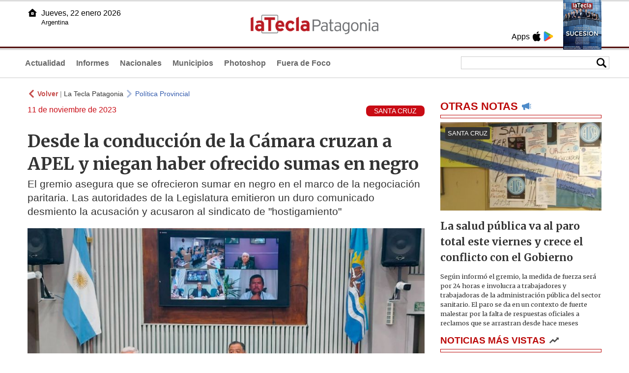

--- FILE ---
content_type: text/html
request_url: https://www.lateclapatagonia.com.ar/80047-desde-la-conducci-oacuten-de-la-c-aacutemara-cruzan-a-apel-y-niegan-haber-ofrecido-sumas-en-negro
body_size: 6043
content:
<!DOCTYPE html>
<html lang="es">
<head>
<meta charSet="UTF-8"/><meta name="viewport" content="width=device-width, initial-scale=1.0"><title>Desde la conducción de la Cámara cruzan a APEL y niegan haber ofrecido sumas en negro - La Tecla Patagonia</title><link rel="preconnect" href="//lateclapat-repos-dgf.aplinews.com" />
<meta name="keywords" content="latecla, patagonia, diario, noticias, argentina, nacionales, provinciales, internacionales, economia, judiciales, investigaciones" />
<meta name="language" content="Spanish" />
<meta name="distribution" content="Global" />
<meta name="robots" content="index, follow" />
<meta http-equiv="imagetoolbar" content="no" />
<link rel="manifest" href="/repos/2_7/json/manifest.json">
<link rel="apple-touch-icon" sizes="192x192" href="/repos/2_7/images/icon-192x192.png" />
<meta name="theme-color" content="#B20000" />

<meta name="description" content="El gremio asegura que se ofrecieron sumar en negro en el marco de la negociación paritaria. Las autoridades de la Legislatura emitieron un duro comunicado desmiento la acusación y acusaron al sindicato de "hostigamiento"" />
<link rel="canonical" href="https://www.lateclapatagonia.com.ar/80047-desde-la-conduccion-de-la-camara-cruzan-a-apel-y-niegan-haber-ofrecido-sumas-en-negro" /><link type="text/css" href="/include/css/gral.min.css?v=4.20" rel="stylesheet" />
<link type="text/css" href="/repos/2_7/css/page.min.css?v=4.20" rel="stylesheet" />
<link type="text/css" href="/repos/2_7/css/home.min.css?v=4.20" rel="stylesheet" />
<link type="text/css" href="/repos/2_7/css/notas.min.css?v=4.20" rel="stylesheet" />
<link type="text/css" href="/repos/2_7/css/footer.min.css?v=4.20" rel="stylesheet" />
<link type="text/css" href="https://fonts.googleapis.com/css2?family=Merriweather:ital,wght@0,300;0,400;0,700;0,900;1,300;1,400;1,700;1,900&display=swap" rel="stylesheet" />
<script src="/include/js/jquery.min.js?v=4.10"></script>
<script src="/repos/2_7/js/page.min.js?v=4.10"></script>
<script src="/repos/2_7/js/notas.min.js?v=4.10"></script>
<link type="text/css" href="/repos/2_7/css/noticia.min.css?v=4.20" rel="stylesheet" />
<script src="/repos/2_7/js/noticia.min.js?v=4.10"></script>
<script src="/include/plugins/lazy/lazyload.min.js?v=4.10"></script>
<link type="text/css" href="/include/plugins/lightgallery/css/lightgallery-bundle.min.css?v=4.20" rel="stylesheet" />
<script src="/include/plugins/lightgallery/lightgallery.min.js?v=4.10"></script>
<script src="/include/plugins/lightgallery/plugins/thumbnail/lg-thumbnail.min.js?v=4.10"></script>
<script src="/include/plugins/lightgallery/plugins/zoom/lg-zoom.min.js?v=4.10"></script>
<meta property="fb:app_id" content="807432996092639" />
<meta property="og:type" content="article" />
<meta property="og:title" content="Desde la conducci&oacute;n de la C&aacute;mara cruzan a APEL y niegan haber ofrecido sumas en negro" />
<meta property="og:url" content="https://www.lateclapatagonia.com.ar/80047-desde-la-conduccion-de-la-camara-cruzan-a-apel-y-niegan-haber-ofrecido-sumas-en-negro" />
<meta property="og:description" content="El gremio asegura que se ofrecieron sumar en negro en el marco de la negociaci&oacute;n paritaria. Las autoridades de la Legislatura emitieron un duro comunicado desmiento la acusaci&oacute;n y acusaron al sindicato de &quot;hostigamiento&quot;" />
<meta itemprop="name" content="Desde la conducci&oacute;n de la C&aacute;mara cruzan a APEL y niegan haber ofrecido sumas en negro" />
<meta itemprop="description" content="https://www.lateclapatagonia.com.ar/80047-desde-la-conduccion-de-la-camara-cruzan-a-apel-y-niegan-haber-ofrecido-sumas-en-negro" />
<meta property="og:image" itemprop="image" content="https://lateclapat-repos-dw6.aplinews.com/archivos/noticias/fotografias/93413_3.jpg" />
<meta property="og:image:secure_url" itemprop="image" content="https://lateclapat-repos-dw6.aplinews.com/archivos/noticias/fotografias/93413_3.jpg" />
<meta itemprop="image" content="https://lateclapat-repos-dw6.aplinews.com/archivos/noticias/fotografias/93413_3.jpg" />
<meta name="twitter:image" content="https://lateclapat-repos-dw6.aplinews.com/archivos/noticias/fotografias/93413_3.jpg" />
<meta name="twitter:card" content="summary_large_image" />
<meta name="twitter:site" content="@teclapatagonia" />
<meta name="twitter:title" content="Desde la conducción de la Cámara cruzan a APEL y niegan haber ofrecido sumas en negro" />
<meta name="twitter:x" content="test3" />
<meta name="twitter:url" content="https://www.lateclapatagonia.com.ar/80047-desde-la-conduccion-de-la-camara-cruzan-a-apel-y-niegan-haber-ofrecido-sumas-en-negro" />
<meta name="twitter:text:description" content="El gremio asegura que se ofrecieron sumar en negro en el marco de la negociaci&oacute;n paritaria. Las autoridades de la Legislatura emitieron un duro comunicado desmiento la acusaci&oacute;n y acusaron al sindicato de &quot;hostigamiento&quot;" />
<script async src="https://www.googletagmanager.com/gtag/js?id=G-8X26J3P7RE"></script><script>window.dataLayer = window.dataLayer || [];function gtag(){dataLayer.push(arguments);}gtag('js', new Date());gtag('config', 'G-8X26J3P7RE');</script>

<script type="text/javascript">
const _SERV_PATH_PREFIX = '';
const _SERV_PATH_REPOS = '2_7';
const noticia_id = 80047;
</script>

<script>
    gtag('event', 'open_news', {
    'reg_id': '80047',
    'reg_nombre': 'Desde la conducción de la Cámara cruzan a APEL y niegan haber ofrecido sumas en negro',
    });

    console.log("GTAG: open_news");
</script> 
</head>

<body>
<div id="hd-cnt" style="background-image: url(repos/2_7/images/hd-cnt_bg.png);">
    <div class="hd">
        <div class="rg-pn">
            <div class="rg-pn-cnt-1 left">
                <div class="txt left">Apps</div><a class="left mgl4" href="https://apps.apple.com/us/app/la-tecla-patagonia/id1241708196?l=es" title="App Store"><div class="ic_appstore ic_20 bg-ct" style="background-image: url(repos/2_7/images/hd_ic_appstore.png);"></div></a><a class="left mgl4" href="https://play.google.com" title="Google Play"><div class="ic_gplay ic_20 bg-ct" style="background-image: url(repos/2_7/images/hd_ic_gplay.png);"></div></a>            </div>
            <div class="rg-pn-cnt-2 left mgl4">
                <a href="eimpresa.php"><div class="rv" style="background-image:url(https://latecla-repos-dw6.aplinews.com/archivos/eimpresa//paginas/864_0_2.jpg);"></div></a>            </div>  
        </div>
        <div class="lf-pn">
            <a class="left" href="/" title="Inicio"><div class="ic_home ic_20 bg-ct" style="background-image: url(repos/2_7/images/hd_ic_home.png);"></div></a>
            <div class="txt left">
                Jueves, 22 enero 2026<br><small>Argentina</small>            </div>
            <div class="clear"></div>
        </div>
        <a href="/" title="Inicio"><div class="lg bg-ct" style="background-image: url(repos/2_7/images/hd_lg.png);"></div></a>
    </div>

    <div class="hd-mn">
        <div class="cnt-right">
            <!--
            <a class="left mgl6" href="/" title="Whatsapp"><div class="ic_20 bg-ct" style="background-image: url(repos/2_7/images/hd_ic_wa.png);"></div></a>
            <a class="left mgl6" href="/" title="Telegram"><div class="ic_20 bg-ct" style="background-image: url(repos/2_7/images/hd_ic_tm.png);"></div></a>
            <a class="left mgl6" href="/" title="Facebook"><div class="ic_20 bg-ct" style="background-image: url(repos/2_7/images/hd_ic_fb.png);"></div></a>
            <a class="left mgl6" href="/" title="Twitter"><div class="ic_20 bg-ct" style="background-image: url(repos/2_7/images/hd_ic_tw.png);"></div></a>
            <a class="left mgl6" href="/" title="Instagram"><div class="ic_20 bg-ct" style="background-image: url(repos/2_7/images/hd_ic_it.png);"></div></a>
            -->

            <div class="search">
                <div class="busc">
                    <div class="lp bg-ct ic-search" style="background-image: url(repos/2_7/images/hd_lp.png);" title="Buscar"></div>
                    <div class="cnt-busc dato"><input class="dato" type="text" maxlength="30" /></div>
                </div>
                <div class="result"></div>
            </div>
        </div>

        <input type="checkbox" class="openSidebarMenu" id="openSidebarMenu">
        <label for="openSidebarMenu" class="sidebarIconToggle">
            <div class="spinner diagonal part-1"></div>
            <div class="spinner horizontal"></div>
            <div class="spinner diagonal part-2"></div>
        </label>

        <ul id="secc-btns"><li><a href="Actualidad">Actualidad</a></li><li><a href="informes">Informes</a></li><li><a href="nacionales">Nacionales</a></li><li><a href="municipios">Municipios</a></li><li><a href="photoshop">Photoshop</a></li><li><a href="fueradefoco">Fuera de Foco</a></li></ul>
        <div class="clear"></div>
    </div>
</div>
<!-- Sidebar -->
<div id="sidebarMenu">
    <ul class="sidebarMenuInner">
        <li><a href="Actualidad">Actualidad<span>Portada</span></a></li>
        <li><a href="informes">Informes</a></li>
        <li><a href="Nacionales">Nacionales</a></li>
        <li><a href="municipios">Municipios</a></li>
        <li><a href="photoshop">Photoshop</a></li>
        <li><a href="fueradefoco">Fuera de Foco</a></li>
    </ul>
</div><div class="wrapper"><div class="col1" style="padding:0 1rem;"><div><div class="mfch3 mgt8"><div class="ic-back left mgr4" style="background-image:url(/repos/2_7/images/back.png);"></div> <div class="left mgr4"><a class="ne pointer" onclick="history.back();"><strong style="color:#b92321;">Volver</strong></a> | <a class="ne" href="https://www.lateclapatagonia.com.ar"> La Tecla Patagonia</a></div> <div class="ic-back left mgr4" style="background-image:url(/repos/2_7/images/forward.png); opacity:.4;"></div> <a class="az" href="/PoliticaProvincial">Política Provincial</a></div><div class="clear"></div><div class="mfch2 left">11 de noviembre de 2023</div><div class="fvol1 right">SANTA CRUZ</div><div class="clear"></div></div><h1 class="ftit1 mgt8">Desde la conducción de la Cámara cruzan a APEL y niegan haber ofrecido sumas en negro</h1><h2 class="fcop1">El gremio asegura que se ofrecieron sumar en negro en el marco de la negociación paritaria. Las autoridades de la Legislatura emitieron un duro comunicado desmiento la acusación y acusaron al sindicato de "hostigamiento"</h2><div id="anchoShare"></div><div id="lightgallery" style="text-align:center;"><a href="https://lateclapat-repos-dw6.aplinews.com/archivos/noticias/fotografias/93413_3.jpg""><img src="https://lateclapat-repos-dw6.aplinews.com/archivos/noticias/fotografias/93413_3.jpg" alt="Desde la conducción de la Cámara cruzan a APEL y niegan haber ofrecido sumas en negro" width="100%" /></a></div><div class="mod_share" style=""><div class="lb">Compartir</div><div class="clear"></div><a href="https://www.facebook.com/sharer.php?u=https%3A%2F%2Fwww.lateclapatagonia.com.ar%2F80047-desde-la-conduccion-de-la-camara-cruzan-a-apel-y-niegan-haber-ofrecido-sumas-en-negro&t=Desde+la+conducci%C3%B3n+de+la+C%C3%A1mara+cruzan+a+APEL+y+niegan+haber+ofrecido+sumas+en+negro" target="_blank"><div class="icon_share" style="background-image:url(/repos/2_7/images/facebook.png);"></div></a><a href="https://api.whatsapp.com/send?text=https%3A%2F%2Fwww.lateclapatagonia.com.ar%2F80047-desde-la-conduccion-de-la-camara-cruzan-a-apel-y-niegan-haber-ofrecido-sumas-en-negro" target="_blank"><div class="icon_share" style="background-image:url(/repos/2_7/images/whatsapp.png);"></div></a><a class="btnTwShare pointer" url="/include/fns/twitter_sharer.php?url=https%3A%2F%2Fwww.lateclapatagonia.com.ar%2F80047-desde-la-conduccion-de-la-camara-cruzan-a-apel-y-niegan-haber-ofrecido-sumas-en-negro&txt=Desde la conducción de la Cámara cruzan a APEL y niegan haber ofrecido sumas en negro"><div class="icon_share" style="background-image:url(/repos/2_7/images/twitter.png);"></div></a><a href="https://telegram.me/share/url?url=https%3A%2F%2Fwww.lateclapatagonia.com.ar%2F80047-desde-la-conduccion-de-la-camara-cruzan-a-apel-y-niegan-haber-ofrecido-sumas-en-negro" target="_blank"><div class="icon_share" style="background-image:url(/repos/2_7/images/telegram.png);"></div></a><a href="mailto:?subject=Mira+esta+nota+de+La+Tecla+Patagonia&body=Desde+la+conducci%C3%B3n+de+la+C%C3%A1mara+cruzan+a+APEL+y+niegan+haber+ofrecido+sumas+en+negro %0D%0A%0D%0Ahttps%3A%2F%2Fwww.lateclapatagonia.com.ar%2F80047-desde-la-conduccion-de-la-camara-cruzan-a-apel-y-niegan-haber-ofrecido-sumas-en-negro"><div class="icon_share" style="background-image:url(/repos/2_7/images/correo.png);"></div></a></div><div class="fcue1" style="border-bottom:1px solid #ccc; padding-bottom:6px; padding-top:6px;"><h3><br />El gremio legislativo de la provincia de Santa Cruz (APEL) apunt&oacute; en las &uacute;ltimas horas contra las autoridades de la Legislatura al considerar que en el marco de las negociaciones paritarias se ofrecieron sumas en negro. Desde conducci&oacute;n de la C&aacute;mara, desmienten tal hecho y acusan al sindicato de &quot;hostigamiento&quot;.&nbsp;<br /><br />En las &uacute;ltimas horas las autoridades de la Legislatura, con el vicegobernador Eugenio Quiroga al frente, emitieron un duro comunicado para desmentir las acusaciones de APEL. En el mismo sostiene que &quot;ante la maliciosa comunicaci&oacute;n vertida por referentes de APEL en diferentes medios sobre las negociaciones paritarias realizadas entre la Honorable C&aacute;mara de Diputados y dicha Asociaci&oacute;n del Personal y Empleados Legislativos, este Poder desmiente enf&aacute;ticamente haber ofrecido incrementos en negro tal como se demuestra en cada Acta de reuniones paritarias&quot;.<br /><br />En el comunicado a continuaci&oacute;n detallan los d&iacute;as y temas tratados en casa reuni&oacute;n y para culminar indican: &quot;Repudiamos el hostigamiento a funcionarios de esta Casa realizado por la dirigencia de A.P.E.L. a trav&eacute;s de sus redes sociales y entrevistas en medios locales y negamos terminantemente amenazas al personal que adhiri&oacute; a una medida de fuerza a pesar de ser ileg&iacute;tima por realizarse en el marco de una Conciliaci&oacute;n Obligatoria y que ellos mismos fueron los encargados de transmitir y enfatizar con retrotraer todo tipo de represalia que pudi&eacute;ramos querer adoptar, seg&uacute;n sus comunicados&quot;.<br /><br />&quot;La C&aacute;mara de Diputados se mostr&oacute; siempre proclive al di&aacute;logo y negociaci&oacute;n, cumpliendo con las reuniones pactadas, y presentando las ofertas acordes a lo peticionado por los representantes gremiales. Ante lo demostrado no queda mas que pensar que hay un trasfondo donde el bolsillo de los trabajadores y la carrera legislativa no parecen ser la prioridad para el gremio que los &ldquo;representa&rdquo;, teniendo a los empleados como rehenes para sus propios intereses&quot;.<br /><br />&nbsp;</h3></div><div class="mfch3 mgt8"><div class="ic-back left mgr4" style="background-image:url(/repos/2_7/images/back.png);"></div> <div class="left mgr4"><a class="ne pointer" onclick="history.back();"><strong style="color:#b92321;">Volver</strong></a> | <a class="ne" href="https://www.lateclapatagonia.com.ar"> La Tecla Patagonia</a></div> <div class="ic-back left mgr4" style="background-image:url(/repos/2_7/images/forward.png); opacity:.4;"></div> <a class="az" href="/PoliticaProvincial">Política Provincial</a></div><div class="tags mgt8 mgb8"><div class="tagstit mgb8">Etiquetas / Tags</div><a href="/buscador.php?tag=1&dato=Amenazas"><div class="tagbtn left mgr8 mgb8">Amenazas</div></a><a href="/buscador.php?tag=1&dato=Diputado"><div class="tagbtn left mgr8 mgb8">Diputado</div></a><a href="/buscador.php?tag=1&dato=Diputados"><div class="tagbtn left mgr8 mgb8">Diputados</div></a><a href="/buscador.php?tag=1&dato=Empleados+legislativos"><div class="tagbtn left mgr8 mgb8">Empleados legislativos</div></a><a href="/buscador.php?tag=1&dato=Entrevista"><div class="tagbtn left mgr8 mgb8">Entrevista</div></a><a href="/buscador.php?tag=1&dato=Eugenio+Quiroga"><div class="tagbtn left mgr8 mgb8">Eugenio Quiroga</div></a><a href="/buscador.php?tag=1&dato=Funcionario"><div class="tagbtn left mgr8 mgb8">Funcionario</div></a><a href="/buscador.php?tag=1&dato=Funcionarios"><div class="tagbtn left mgr8 mgb8">Funcionarios</div></a><a href="/buscador.php?tag=1&dato=Legislatura"><div class="tagbtn left mgr8 mgb8">Legislatura</div></a><a href="/buscador.php?tag=1&dato=Medida+de+fuerza"><div class="tagbtn left mgr8 mgb8">Medida de fuerza</div></a><a href="/buscador.php?tag=1&dato=Negociaciones"><div class="tagbtn left mgr8 mgb8">Negociaciones</div></a><a href="/buscador.php?tag=1&dato=Paritarias"><div class="tagbtn left mgr8 mgb8">Paritarias</div></a><a href="/buscador.php?tag=1&dato=PESAR"><div class="tagbtn left mgr8 mgb8">PESAR</div></a><a href="/buscador.php?tag=1&dato=Poder"><div class="tagbtn left mgr8 mgb8">Poder</div></a><a href="/buscador.php?tag=1&dato=Propios"><div class="tagbtn left mgr8 mgb8">Propios</div></a><a href="/buscador.php?tag=1&dato=Provincia"><div class="tagbtn left mgr8 mgb8">Provincia</div></a><a href="/buscador.php?tag=1&dato=Ramos"><div class="tagbtn left mgr8 mgb8">Ramos</div></a><a href="/buscador.php?tag=1&dato=Redes+sociales"><div class="tagbtn left mgr8 mgb8">Redes sociales</div></a><a href="/buscador.php?tag=1&dato=Represa"><div class="tagbtn left mgr8 mgb8">Represa</div></a><a href="/buscador.php?tag=1&dato=Representantes"><div class="tagbtn left mgr8 mgb8">Representantes</div></a><a href="/buscador.php?tag=1&dato=Santa+cruz"><div class="tagbtn left mgr8 mgb8">Santa cruz</div></a><div class="clear"></div></div></div><div class="col2" style="padding:0 1rem;"><div class="lb-1"><h2 class="tx">OTRAS NOTAS</h2><div class="ic" style="background-image:url(/repos/2_7/images/notas_ic.png)"></div><div class="clear"></div><div class="sep"></div></div><div class="sep-1"></div><a class="none" href="96133-la-salud-publica-va-al-paro-total-este-viernes-y-crece-el-conflicto-con-el-gobierno"><article class="nt-3"><div class="ft lazy"  data-bg="url('https://lateclapat-repos-dw6.aplinews.com/archivos/noticias/fotografias/117119_2.jpg')"><div class="cnt-vol"><div class="vol">SANTA CRUZ</div></div></div><div class="cnt-1"><h1 class="tit">La salud pública va al paro total este viernes y crece el conflicto con el Gobierno</h1><h2 class="cop">Según informó el gremio, la medida de fuerza será por 24 horas e involucra a trabajadores y trabajadoras de la administración pública del sector sanitario. El paro se da en un contexto de fuerte malestar por la falta de respuestas oficiales a reclamos que se arrastran desde hace meses</h2></div></article></a><div class="col2"><section class="notRank"><h1 class="tit">NOTICIAS M&Aacute;S VISTAS</h1><div class="ic" style="background-image:url(/repos/2_7/images/rank_ic.png)"></div><div class="clear"></div><div class="sep"></div><a class="ne" href="96116-el-peronismo-busca-refundarse-tras-el-agotamiento-de-sus-figuras-tradicionales"><div class="item"><div class="ft" style="background-image:url(https://lateclapat-repos-dw6.aplinews.com/archivos/noticias/fotografias/117089_2.jpg);"></div><h2>El peronismo busca refundarse tras el agotamiento de sus figuras tradicionales</h2><div class="clear"></div></div></a><a class="ne" href="96124-juntos-somos-rio-negro-y-la-encrucijada-por-un-modelo-de-provincia"><div class="item"><div class="ft" style="background-image:url(https://lateclapat-repos-dw6.aplinews.com/archivos/noticias/fotografias/117102_2.jpg);"></div><h2>Juntos Somos Río Negro y la encrucijada entre dos modelos de provincia</h2><div class="clear"></div></div></a><a class="ne" href="96131-se-suspendieron-los-festejos-por-el-aniversario-de-comodoro-rivadavia"><div class="item"><div class="ft" style="background-image:url(https://lateclapat-repos-dw6.aplinews.com/archivos/noticias/fotografias/117115_2.jpg);"></div><h2>Se suspendieron los festejos por el aniversario de Comodoro Rivadavia</h2><div class="clear"></div></div></a><a class="ne" href="96117-por-las-altas-temperaturas-y-los-vientos-se-reavivaron-varios-focos-de-incendios"><div class="item"><div class="ft" style="background-image:url(https://lateclapat-repos-dw6.aplinews.com/archivos/noticias/fotografias/117090_2.jpg);"></div><h2>Por las altas temperaturas y los vientos se reavivaron varios focos de incendios</h2><div class="clear"></div></div></a><a class="ne" href="96129-wanda-no-se-quedo-atras-y-acaba-de-responder-a-mauro-icardi-revelando-secretos-intimos"><div class="item"><div class="ft" style="background-image:url(https://lateclapat-repos-dw6.aplinews.com/archivos/noticias/fotografias/117112_2.jpg);"></div><h2>Wanda no se quedó atrás y acaba de responder a Mauro Icardi revelando secretos íntimos</h2><div class="clear"></div></div></a></section></div></div></div><div class="cnt-redes">
    <div class="items">
        <a class="left mgl6" href="https://api.whatsapp.com/send?phone=5492216419037" target="_blank" title="Whatsapp"><div class="ic_30 bg-ct" style="background-image: url(repos/2_7/images/hd_ic_wa.png);"></div></a><a class="left mgl6" href="https://www.facebook.com/LaTeclaPatagonia" target="_blank" title="Facebook"><div class="ic_30 bg-ct" style="background-image: url(repos/2_7/images/hd_ic_fb.png);"></div></a><a class="left mgl6" href="https://www.twitter.com/teclapatagonia" target="_blank" title="Twitter"><div class="ic_30 bg-ct" style="background-image: url(repos/2_7/images/hd_ic_tw.png);"></div></a><a class="left mgl6" href="https://www.instagram.com/lateclapatagonia" target="_blank" title="Instagram"><div class="ic_30 bg-ct" style="background-image: url(repos/2_7/images/hd_ic_it.png);"></div></a><a class="left mgl6" href="https://www.tiktok.com" target="_blank" title="Tik Tok"><div class="ic_30 bg-ct" style="background-image: url(repos/2_7/images/hd_ic_tk.png);"></div></a><div class="clear"></div>    </div>
</div>

<div class="pie">
    <div class="logo lazy"  data-bg="url('/repos/2_7/images/logo_cabeza_bn.png?v=4.20')"></div>
    <div class="text">
        Copyright 2026<br /><strong>La Tecla Patagonia</strong><br /><a class="bl" href="redaccion.php"><div class="redacc">Redacción</div></a><br /><span class="rights">Todos los derechos reservados</span><br /><div class="dev">Serga.NET</div>    </div>
</div>
<script>
if(lazyLoadInstance){
    console.log("LazyLoad Update!");
    lazyLoadInstance.update();
}
</script><script type="text/javascript">
$("iframe").each(function( index ){
	console.log(index + " IFRAME: " + $(this).attr("src").search("infogram.com"));

	if($(this).attr("src").search("infogram.com") > 0){
		ratio = $(this).attr("width") / $(this).attr("height");
		$(this).attr("ratio", ratio);
		$(this).addClass("autoResize");

		console.log($(this).width() + " -> " + $(this).attr("width") + " " + $(this).attr("height") + " okey!");
	}
});

function updateIframes(){
	console.log("RESIZE");
	$(".autoResize").each(function( index ){
		//console.log(index + " IFRAME: " + $(this).attr("src").search("infogram.com"));
		h = $(this).width() / $(this).attr("ratio");
		$(this).attr("height", parseInt(h));
	});
}

window.addEventListener('resize', function(event) {
	updateIframes();
}, true);

updateIframes();

//Deteccion de navegador:
function isiOS() {
	return [
		'iPad Simulator',
		'iPhone Simulator',
		'iPod Simulator',
		'iPad',
		'iPhone',
		'iPod'
	].includes(navigator.platform)
	// iPad on iOS 13 detection
	|| (navigator.userAgent.includes("Mac") && "ontouchend" in document)
}

$(document).ready(function(){
	$(".btnTwShare").click(function(){
		var url = $(this).attr("url");

		if(isiOS()){
			window.location = url;
		} else {
			window.open(url, '_blank');
		}
	});
});


</script>

<script>
let ar = []
</script>
<script type="text/javascript" src="/include/js/widget_ctrol.js?v=4.10"></script></body>
</html>